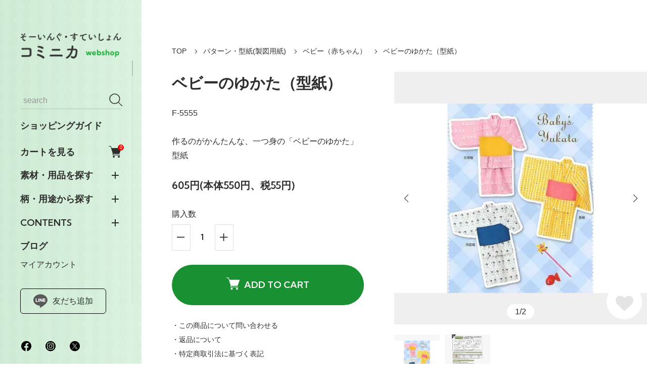

--- FILE ---
content_type: text/html; charset=EUC-JP
request_url: https://webshop.sewing-cominica.net/?pid=14751521
body_size: 22650
content:
<!DOCTYPE html PUBLIC "-//W3C//DTD XHTML 1.0 Transitional//EN" "http://www.w3.org/TR/xhtml1/DTD/xhtml1-transitional.dtd">
<html xmlns:og="http://ogp.me/ns#" xmlns:fb="http://www.facebook.com/2008/fbml" xmlns:mixi="http://mixi-platform.com/ns#" xmlns="http://www.w3.org/1999/xhtml" xml:lang="ja" lang="ja" dir="ltr">
<head>
<meta http-equiv="content-type" content="text/html; charset=euc-jp" />
<meta http-equiv="X-UA-Compatible" content="IE=edge,chrome=1" />
<meta name="viewport" content="width=device-width,initial-scale=1">
<title>ベビーのゆかた（型紙） - そーいんぐ・すていしょん コミニカ webshop</title>
<meta name="Keywords" content="ベビー,浴衣,単衣,キモノ,お祭り" />
<meta name="Description" content="一つ身で作るのがカンタン！「パターン・ベビーのゆかた」は「そーいんぐ・すていしょんコミニカ」のショップサイト内にて販売しています" />
<meta name="Author" content="そーいんぐ・すていしょんコミニカ" />
<meta name="Copyright" content="Copyright 2022 sewing-station COMINICA" />
<meta http-equiv="content-style-type" content="text/css" />
<meta http-equiv="content-script-type" content="text/javascript" />
<link rel="stylesheet" href="https://webshop.sewing-cominica.net/css/framework/colormekit.css" type="text/css" />
<link rel="stylesheet" href="https://webshop.sewing-cominica.net/css/framework/colormekit-responsive.css" type="text/css" />
<link rel="stylesheet" href="https://img11.shop-pro.jp/PA01058/044/css/11/index.css?cmsp_timestamp=20240711193553" type="text/css" />
<link rel="stylesheet" href="https://img11.shop-pro.jp/PA01058/044/css/11/product.css?cmsp_timestamp=20240711193553" type="text/css" />

<link rel="alternate" type="application/rss+xml" title="rss" href="https://webshop.sewing-cominica.net/?mode=rss" />
<link rel="alternate" media="handheld" type="text/html" href="https://webshop.sewing-cominica.net/?prid=14751521" />
<link rel="shortcut icon" href="https://img11.shop-pro.jp/PA01058/044/favicon.ico?cmsp_timestamp=20251231201617" />
<script type="text/javascript" src="//ajax.googleapis.com/ajax/libs/jquery/1.11.0/jquery.min.js" ></script>
<meta property="og:title" content="ベビーのゆかた（型紙） - そーいんぐ・すていしょん コミニカ webshop" />
<meta property="og:description" content="一つ身で作るのがカンタン！「パターン・ベビーのゆかた」は「そーいんぐ・すていしょんコミニカ」のショップサイト内にて販売しています" />
<meta property="og:url" content="https://webshop.sewing-cominica.net?pid=14751521" />
<meta property="og:site_name" content="そーいんぐ・すていしょん コミニカ webshop" />
<meta property="og:image" content="https://img11.shop-pro.jp/PA01058/044/product/14751521.jpg?cmsp_timestamp=20240608174546"/>
<meta property="og:type" content="product" />
<meta property="product:price:amount" content="605" />
<meta property="product:price:currency" content="JPY" />
<meta property="product:product_link" content="https://webshop.sewing-cominica.net?pid=14751521" />
<head prefix="og: https://ogp.me/ns#">
<meta property="og:url" content="https://webshop.sewing-cominica.net/" />
<meta property="og:type" content="webshop" />
<meta property="og:title" content="webshop" />
<meta property="og:description" content="webshop" />
<meta property="og:site_name" content="そーいんぐ・すていしょん コミニカ" />
<meta property="og:image" content="https://img11.shop-pro.jp/PA01058/044/etc_base64/b2dwX2tvbWluaWNh.jpg?cmsp_timestamp=20240531142714" />

<!-- Global site tag (gtag.js) - Google Analytics -->
<script async src="https://www.googletagmanager.com/gtag/js?id=UA-126648768-1"></script>
<script>
  window.dataLayer = window.dataLayer || [];
  function gtag(){dataLayer.push(arguments);}
  gtag('js', new Date());

  gtag('config', 'UA-126648768-1');
</script>
<meta name="facebook-domain-verification" content="26mcuqzgorbom6bhq4myyy5uh0nlcx" />
<meta name="p:domain_verify" content="b68933bbefd942433ebfdc5c67c85b60"/>
<script>
  var Colorme = {"page":"product","shop":{"account_id":"PA01058044","title":"\u305d\u30fc\u3044\u3093\u3050\u30fb\u3059\u3066\u3044\u3057\u3087\u3093 \u30b3\u30df\u30cb\u30ab webshop"},"basket":{"total_price":0,"items":[]},"customer":{"id":null},"inventory_control":"product","product":{"shop_uid":"PA01058044","id":14751521,"name":"\u30d9\u30d3\u30fc\u306e\u3086\u304b\u305f\uff08\u578b\u7d19\uff09","model_number":"F-5555","stock_num":5,"sales_price":550,"sales_price_including_tax":605,"variants":[],"category":{"id_big":573940,"id_small":5},"groups":[],"members_price":550,"members_price_including_tax":605}};

  (function() {
    function insertScriptTags() {
      var scriptTagDetails = [];
      var entry = document.getElementsByTagName('script')[0];

      scriptTagDetails.forEach(function(tagDetail) {
        var script = document.createElement('script');

        script.type = 'text/javascript';
        script.src = tagDetail.src;
        script.async = true;

        if( tagDetail.integrity ) {
          script.integrity = tagDetail.integrity;
          script.setAttribute('crossorigin', 'anonymous');
        }

        entry.parentNode.insertBefore(script, entry);
      })
    }

    window.addEventListener('load', insertScriptTags, false);
  })();
</script>
<script async src="https://zen.one/analytics.js"></script>
</head>
<body>
<meta name="colorme-acc-payload" content="?st=1&pt=10029&ut=14751521&at=PA01058044&v=20260122210202&re=&cn=7ddc4309e796f27d52bb98ddd41f17f6" width="1" height="1" alt="" /><script>!function(){"use strict";Array.prototype.slice.call(document.getElementsByTagName("script")).filter((function(t){return t.src&&t.src.match(new RegExp("dist/acc-track.js$"))})).forEach((function(t){return document.body.removeChild(t)})),function t(c){var r=arguments.length>1&&void 0!==arguments[1]?arguments[1]:0;if(!(r>=c.length)){var e=document.createElement("script");e.onerror=function(){return t(c,r+1)},e.src="https://"+c[r]+"/dist/acc-track.js?rev=3",document.body.appendChild(e)}}(["acclog001.shop-pro.jp","acclog002.shop-pro.jp"])}();</script><div class="classic">

  <link rel="preconnect" href="https://fonts.googleapis.com">
  <link rel="preconnect" href="https://fonts.gstatic.com" crossorigin>
  <script src="https://img.shop-pro.jp/tmpl_js/90/slick.min.js" charset="UTF-8" defer></script>
  <script src="https://img.shop-pro.jp/tmpl_js/90/jquery.magnific-popup.min.js" charset="UTF-8" defer></script>

    <nav class="l-navigation navigation">

        <h1 class="c-logo">
      <a href="./"><img src="https://img11.shop-pro.jp/PA01058/044/PA01058044.png?cmsp_timestamp=20251231201617" alt="そーいんぐ・すていしょん コミニカ webshop" /></a>
    </h1>
    
          <a href="https://webshop.sewing-cominica.net/cart/proxy/basket?shop_id=PA01058044&shop_domain=webshop.sewing-cominica.net" class="c-cart forMobile">
        <span class="c-cart-icon"><svg><use xlink:href="#shopping-cart"></use></svg><span class="cart_count">0</span></span>
      </a>
    
    <div class="c-drawerOpener" onclick="CLASSIC.drawerOpen();"><svg><use xlink:href="#bars"></use></svg></div>
    <div class="c-drawerCloser" onclick="CLASSIC.drawerClose();"><svg><use xlink:href="#close"></use></svg></div>

    <div class="c-drawer">
      <div class="c-search">
        <form action="https://webshop.sewing-cominica.net/" method="GET">
          <input type="hidden" name="mode" value="srh" />
          <div class="l-header-search__input">
            <input type="text" name="keyword" placeholder="search">
          </div>
          <button class="l-header-search__submit" type="submit"><svg><use xlink:href="#search"></use></svg></button>
        </form>
      </div>

			<div class="accordion_ttl">          <a href="https://webshop.sewing-cominica.net/?mode=sk">ショッピングガイド</a></div>
		
              <a href="https://webshop.sewing-cominica.net/cart/proxy/basket?shop_id=PA01058044&shop_domain=webshop.sewing-cominica.net" class="c-cart">
          カートを見る<span class="c-cart-icon"><svg><use xlink:href="#shopping-cart"></use></svg><span class="cart_count">0</span></span>
        </a>
      
                    <div class="c-accordionHeader accordion_ttl">
          素材・用品を探す
        </div>
        <div class="c-accordion">
                                    <div class="c-accordionHeader">和裁道具(用品)</div>
              <div class="c-accordion">
                <a href="https://webshop.sewing-cominica.net/?mode=cate&cbid=414972&csid=0">すべての和裁道具(用品)</a>
                                  <a href="https://webshop.sewing-cominica.net/?mode=cate&cbid=414972&csid=1">帯芯</a>
                              </div>
                                                <a href="https://webshop.sewing-cominica.net/?mode=cate&cbid=419269&csid=0">洋裁道具(用品)</a>
                                                <div class="c-accordionHeader">パターン・型紙(製図用紙)</div>
              <div class="c-accordion">
                <a href="https://webshop.sewing-cominica.net/?mode=cate&cbid=573940&csid=0">すべてのパターン・型紙(製図用紙)</a>
                                  <a href="https://webshop.sewing-cominica.net/?mode=cate&cbid=573940&csid=1">おとな（トップス）</a>
                                  <a href="https://webshop.sewing-cominica.net/?mode=cate&cbid=573940&csid=2">おとな（ボトムス）</a>
                                  <a href="https://webshop.sewing-cominica.net/?mode=cate&cbid=573940&csid=3">おとな（ワンピース・スーツ）</a>
                                  <a href="https://webshop.sewing-cominica.net/?mode=cate&cbid=573940&csid=4">おとな（ホームウェア）</a>
                                  <a href="https://webshop.sewing-cominica.net/?mode=cate&cbid=573940&csid=5">ベビー（赤ちゃん）</a>
                                  <a href="https://webshop.sewing-cominica.net/?mode=cate&cbid=573940&csid=6">こども</a>
                                  <a href="https://webshop.sewing-cominica.net/?mode=cate&cbid=573940&csid=7">こども（和風衣類）</a>
                                  <a href="https://webshop.sewing-cominica.net/?mode=cate&cbid=573940&csid=8">おとな（和風衣類）</a>
                                  <a href="https://webshop.sewing-cominica.net/?mode=cate&cbid=573940&csid=9">製図用紙</a>
                                  <a href="https://webshop.sewing-cominica.net/?mode=cate&cbid=573940&csid=10">クラフト楽園</a>
                              </div>
                                                <div class="c-accordionHeader">コットン（綿）素材</div>
              <div class="c-accordion">
                <a href="https://webshop.sewing-cominica.net/?mode=cate&cbid=621897&csid=0">すべてのコットン（綿）素材</a>
                                  <a href="https://webshop.sewing-cominica.net/?mode=cate&cbid=621897&csid=1">nani IRO</a>
                                  <a href="https://webshop.sewing-cominica.net/?mode=cate&cbid=621897&csid=2">ディズニーキャラクター</a>
                                  <a href="https://webshop.sewing-cominica.net/?mode=cate&cbid=621897&csid=3">キャラクター（サンリオ・その他）</a>
                                  <a href="https://webshop.sewing-cominica.net/?mode=cate&cbid=621897&csid=4">リップル・サッカー</a>
                                  <a href="https://webshop.sewing-cominica.net/?mode=cate&cbid=621897&csid=5">先染め</a>
                                  <a href="https://webshop.sewing-cominica.net/?mode=cate&cbid=621897&csid=6">ダブルガーゼ</a>
                                  <a href="https://webshop.sewing-cominica.net/?mode=cate&cbid=621897&csid=7">ＵＳＡコットンプリント</a>
                                  <a href="https://webshop.sewing-cominica.net/?mode=cate&cbid=621897&csid=9">厚地コットン（デニム・帆布）</a>
                                  <a href="https://webshop.sewing-cominica.net/?mode=cate&cbid=621897&csid=10">デザイナーズファブリック</a>
                                  <a href="https://webshop.sewing-cominica.net/?mode=cate&cbid=621897&csid=11">ニット（プリント・無地）</a>
                                  <a href="https://webshop.sewing-cominica.net/?mode=cate&cbid=621897&csid=12">ツムギ風・ドビー・変わり織り</a>
                                  <a href="https://webshop.sewing-cominica.net/?mode=cate&cbid=621897&csid=13">中厚手コットン（オックス・ツイル）</a>
                                  <a href="https://webshop.sewing-cominica.net/?mode=cate&cbid=621897&csid=14">中肉コットン（シーチング・シャンブレー）</a>
                                  <a href="https://webshop.sewing-cominica.net/?mode=cate&cbid=621897&csid=16">中薄手コットン（ブロード）</a>
                                  <a href="https://webshop.sewing-cominica.net/?mode=cate&cbid=621897&csid=17">パイル素材（タオル地）</a>
                                  <a href="https://webshop.sewing-cominica.net/?mode=cate&cbid=621897&csid=19">綿レース</a>
                                  <a href="https://webshop.sewing-cominica.net/?mode=cate&cbid=621897&csid=20">中肉コットン（CBポプリン）</a>
                                  <a href="https://webshop.sewing-cominica.net/?mode=cate&cbid=621897&csid=21">薄手コットン（ローン・ボイル）</a>
                                  <a href="https://webshop.sewing-cominica.net/?mode=cate&cbid=621897&csid=22">中～薄手コットン（ソフトキャン・スケアー）</a>
                              </div>
                                                <div class="c-accordionHeader">リネン（麻）混紡素材</div>
              <div class="c-accordion">
                <a href="https://webshop.sewing-cominica.net/?mode=cate&cbid=632538&csid=0">すべてのリネン（麻）混紡素材</a>
                                  <a href="https://webshop.sewing-cominica.net/?mode=cate&cbid=632538&csid=1">綿麻プリント(シーチング・モーリー・ワッフル)</a>
                                  <a href="https://webshop.sewing-cominica.net/?mode=cate&cbid=632538&csid=2">リネン無地・先染め</a>
                                  <a href="https://webshop.sewing-cominica.net/?mode=cate&cbid=632538&csid=3">綿麻キャンバスプリント</a>
                                  <a href="https://webshop.sewing-cominica.net/?mode=cate&cbid=632538&csid=4">レース・刺しゅう・その他</a>
                              </div>
                                                <div class="c-accordionHeader">キルティング素材</div>
              <div class="c-accordion">
                <a href="https://webshop.sewing-cominica.net/?mode=cate&cbid=659882&csid=0">すべてのキルティング素材</a>
                                  <a href="https://webshop.sewing-cominica.net/?mode=cate&cbid=659882&csid=1">ディズニーキャラクターキルト</a>
                                  <a href="https://webshop.sewing-cominica.net/?mode=cate&cbid=659882&csid=2">キャラクター（サンリオ・その他）キルト</a>
                                  <a href="https://webshop.sewing-cominica.net/?mode=cate&cbid=659882&csid=4">ベビー向きキルティング</a>
                                  <a href="https://webshop.sewing-cominica.net/?mode=cate&cbid=659882&csid=5">リネン混キルティング</a>
                                  <a href="https://webshop.sewing-cominica.net/?mode=cate&cbid=659882&csid=6">コットンキルティング</a>
                              </div>
                                                <div class="c-accordionHeader">ソーイング副資材</div>
              <div class="c-accordion">
                <a href="https://webshop.sewing-cominica.net/?mode=cate&cbid=836363&csid=0">すべてのソーイング副資材</a>
                                  <a href="https://webshop.sewing-cominica.net/?mode=cate&cbid=836363&csid=1">裏地・芯地・中わた</a>
                              </div>
                                                <div class="c-accordionHeader">合成繊維素材</div>
              <div class="c-accordion">
                <a href="https://webshop.sewing-cominica.net/?mode=cate&cbid=847816&csid=0">すべての合成繊維素材</a>
                                  <a href="https://webshop.sewing-cominica.net/?mode=cate&cbid=847816&csid=1">撥水素材</a>
                                  <a href="https://webshop.sewing-cominica.net/?mode=cate&cbid=847816&csid=2">合繊ニット・フリース</a>
                              </div>
                                                <a href="https://webshop.sewing-cominica.net/?mode=cate&cbid=1355242&csid=0">ビニールコーティング素材</a>
                                                <div class="c-accordionHeader">布雑貨</div>
              <div class="c-accordion">
                <a href="https://webshop.sewing-cominica.net/?mode=cate&cbid=2320441&csid=0">すべての布雑貨</a>
                                  <a href="https://webshop.sewing-cominica.net/?mode=cate&cbid=2320441&csid=1">ケイコロール(てぬぐい)</a>
                                  <a href="https://webshop.sewing-cominica.net/?mode=cate&cbid=2320441&csid=2">福招き猫(手ぬぐい)</a>
                              </div>
                              </div>
            
                    <div class="c-accordionHeader accordion_ttl">
          柄・用途から探す
        </div>
        <div class="c-accordion">
                      <a href="https://webshop.sewing-cominica.net/?mode=grp&gid=406265">無地</a>
                      <a href="https://webshop.sewing-cominica.net/?mode=grp&gid=353181">柄別インデックス</a>
                      <a href="https://webshop.sewing-cominica.net/?mode=grp&gid=353213">テイスト・用途別インデックス</a>
                      <a href="https://webshop.sewing-cominica.net/?mode=grp&gid=2763009">目的別インデックス(採寸・印つけ・裁断・縫製・アイロン)</a>
                  </div>
            
                    <div class="c-accordionHeader accordion_ttl">
          CONTENTS
        </div>
        <div class="c-accordion">
                      <a href="https://webshop.sewing-cominica.net/?mode=f2">サイトマップ</a>
                      <a href="https://webshop.sewing-cominica.net/?mode=f3">通信販売送料・お届け方法のご案内</a>
                  </div>
            
			
			    <div class="accordion_ttl">          <a href="http://sewing.txt-nifty.com/cominica/">ブログ</a></div>
			
			
      <a href="https://webshop.sewing-cominica.net/?mode=myaccount">マイアカウント</a>

          <a href="https://lin.ee/Nx0u8ah" class="nav_line">
      <div class="nav_line_img"><img src="https://img11.shop-pro.jp/PA01058/044/etc_base64/bGluZV9pY29u.png?cmsp_timestamp=20240426173950" alt=""></div>
      <div class="nav_line_txt">友だち追加</div>
    </a>
      <div class="c-sns forMobile" data-htmlcopy=".l-navigation .c-sns"></div>

      <div class="c-sns nav_sns">
                  <a href="https://facebook.com/sewing.cominica"><svg><use xlink:href="#facebook"></use></svg></a>
                          <a href="https://instagram.com/sewing_cominica"><svg><use xlink:href="#instagram"></use></svg></a>
                          <a href="https://twitter.com/sewing_cominica"><svg><use xlink:href="#twitter"></use></svg></a>
                      </div>

    </div>

    <div class="c-drawerScrollBar"></div>
  </nav>
  
  <main class="l-main">

                    
    <div class="l-content isPage">
    <div class="c-breadcrumb">
      <a href="./">TOP</a>
                        <a href="?mode=cate&cbid=573940&csid=0">パターン・型紙(製図用紙)</a>
                          <a href="?mode=cate&cbid=573940&csid=5">ベビー（赤ちゃん）</a>
                    <span>ベビーのゆかた（型紙）</span>
    </div>
  </div>
  
  <div class="l-content isProduct">
        <div class="l-product-image">
      <div class="c-product-image">
                <div class="c-product-imageSlider">
                      <div class="c-product-imageSliderItem"><img src="https://img11.shop-pro.jp/PA01058/044/product/14751521.jpg?cmsp_timestamp=20240608174546" alt="ベビーのゆかた（型紙）"></div>
                                                              <div class="c-product-imageSliderItem"><img src="https://img11.shop-pro.jp/PA01058/044/product/14751521_o1.jpg?cmsp_timestamp=20180529170403" alt="ベビーのゆかた（型紙）" loading="lazy"></div>
                                                                                                                                                                                                                                                                                                                                                                                                                                                                                                                                                                                                                                                                                                                                                                                                                                                                                                                                                                                                                                                                                                                                                                                                                                                                                                                                                      </div>
        <span class="c-sliderPrev"></span>
        <span class="c-sliderNext"></span>
        <span class="c-product-imageSliderCount"></span>
        <button class="c-favorite" type="button"  data-favorite-button-selector="DOMSelector" data-product-id="14751521" data-added-class="active"><svg><use xlink:href="#heart"></use></svg></button>
      </div>
              <div class="c-product-popupGallery" style="display:none;">
                      <a href="https://img11.shop-pro.jp/PA01058/044/product/14751521.jpg?cmsp_timestamp=20240608174546"><img src="https://img11.shop-pro.jp/PA01058/044/product/14751521.jpg?cmsp_timestamp=20240608174546" alt=""></a>
                                                              <a href="https://img11.shop-pro.jp/PA01058/044/product/14751521_o1.jpg?cmsp_timestamp=20180529170403"><img src="https://img11.shop-pro.jp/PA01058/044/product/14751521_o1.jpg?cmsp_timestamp=20180529170403" alt=""></a>
                                                                                                                                                                                                                                                                                                                                                                                                                                                                                                                                                                                                                                                                                                                                                                                                                                                                                                                                                                                                                                                                                                                                                                                                                                                                                                                                            </div>
            
                  <div class="c-product-imageThumbnails">
                  <div class="c-product-imageThumbnail"><img data-src="https://img11.shop-pro.jp/PA01058/044/product/14751521.jpg?cmsp_timestamp=20240608174546" alt="ベビーのゆかた（型紙）"></div>
                                                    <div class="c-product-imageThumbnail"><img data-src="https://img11.shop-pro.jp/PA01058/044/product/14751521_o1.jpg?cmsp_timestamp=20180529170403" alt="ベビーのゆかた（型紙）"></div>
                                                                                                                                                                                                                                                                                                                                                                                                                                                                                                                                                                                                                                                                                                                                                                                                                                                                                                                                                                                                                                                                                                                                    </div>
      
    </div>
    

    <form name="product_form" method="post" action="https://webshop.sewing-cominica.net/cart/proxy/basket/items/add">
      <section class="l-product-information">
                <h2 class="c-sectionTitle c-product-name">
          ベビーのゆかた（型紙）
        </h2>
        

                          <div class="c-product-code">
            F-5555
          </div>
                
                          <div class="c-message c-product-simpleExplanation">
            作るのがかんたんな、一つ身の「ベビーのゆかた」型紙
          </div>
                

                  <div class="c-product-price">
                        <span class="c-product-priceMain">605円(本体550円、税55円)</span>
                        <span class="c-product-priceDiscount"></span>
          </div>
                
                        
                        
                          <div class="c-product-quantity">
            購入数
            <div>
              <div class="c-product-quantityMinus"><svg><use xlink:href="#minus"></use></svg></div>
              <input type="text" name="product_num" value="1" data-initial="1">
              <div class="c-product-quantityPlus"><svg><use xlink:href="#plus"></use></svg></div>
                          </div>
          </div>
                
                                                <div class="disable_cartin">
              <button class="c-product-button" type="submit">
                <svg><use xlink:href="#shopping-cart"></use></svg>ADD TO CART
              </button>
            </div>
                          
        <a href="https://sewing-cominica.shop-pro.jp/customer/products/14751521/inquiries/new" class="c-product-link">・この商品について問い合わせる</a>
        <a href="https://webshop.sewing-cominica.net/?mode=sk#return" class="c-product-link">・返品について</a>
        <a href="https://webshop.sewing-cominica.net/?mode=sk#info" class="c-product-link">・特定商取引法に基づく表記</a>

                <div class="c-product-snsList">
          <div><div class="line-it-button" data-lang="ja" data-type="share-a" data-ver="3"
                         data-color="default" data-size="small" data-count="false" style="display: none;"></div>
                       <script src="https://www.line-website.com/social-plugins/js/thirdparty/loader.min.js" async="async" defer="defer"></script></div>
          <div><a href="https://twitter.com/share" class="twitter-share-button" data-url="https://webshop.sewing-cominica.net/?pid=14751521" data-text="" data-lang="ja" >ツイート</a>
<script charset="utf-8">!function(d,s,id){var js,fjs=d.getElementsByTagName(s)[0],p=/^http:/.test(d.location)?'http':'https';if(!d.getElementById(id)){js=d.createElement(s);js.id=id;js.src=p+'://platform.twitter.com/widgets.js';fjs.parentNode.insertBefore(js,fjs);}}(document, 'script', 'twitter-wjs');</script></div>
          <div></div>
        </div>
        
      </section>

      <input type="hidden" name="user_hash" value="0538834eb46a262a26441016fb4b7ffa"><input type="hidden" name="members_hash" value="0538834eb46a262a26441016fb4b7ffa"><input type="hidden" name="shop_id" value="PA01058044"><input type="hidden" name="product_id" value="14751521"><input type="hidden" name="members_id" value=""><input type="hidden" name="back_url" value="https://webshop.sewing-cominica.net/?pid=14751521"><input type="hidden" name="reference_token" value="53cd63a1a80e4528b7f32c2078521ec0"><input type="hidden" name="shop_domain" value="webshop.sewing-cominica.net">
    </form>
  </div>

      <section class="c-product-detail">
    <div class="l-content">
      <h3 class="c-sectionTitle">
        DETAIL
      </h3>
      <div class="c-message">
        ベビーのゆかた(型紙)<br />
<br />
一つ身だから作るのが簡単！肩揚げ、腰揚げで丈が調節できるので<br />
身体が少し大きくなっても着られます。<br />
お気に入りの布で作って今年の夏はゆかたデビューしちゃおう！<br />
適した布地：肌ざわりのよいソフトな布地。<br />
リップル、ブロード、シーチング、先染、サッカー、ダブルガーゼ、ゆかた地<br />
<br />
※入荷時期により、パッケージが変更になる場合もございます。<br />
<br />
対応サイズ：身長65cm～95cm／体重6kg～13kg<br />
<br />
【クリックポスト・レターパックでも発送致します】<br />
※前払い・合計1,999円まで<br />
クリックポスト／定形外普通郵便<br />
<br />
※前払い・合計2,000円～2,500円まで（A4サイズの専用封筒に入る範囲)<br />
レターパックライト／プラス
      </div>
    </div>
  </section>
    
      
        <section class="c-product-recommend">
      <div class="l-content">
        <h3 class="c-sectionTitle">
          RECOMMEND
        </h3>
        <div class="c-items">
                      <a href="?pid=14753405">
              <div class="c-items-image">
                                  <img src="https://img11.shop-pro.jp/PA01058/044/product/14753405_th.jpg?cmsp_timestamp=20240608174547" alt="幼児　じんべい（型紙）" loading="lazy">
                                <button class="c-favorite" type="button"  data-favorite-button-selector="DOMSelector" data-product-id="14753405" data-added-class="active"><svg><use xlink:href="#heart"></use></svg></button>
                              </div>
              <div class="c-items-name">幼児　じんべい（型紙）</div>
                                              <div class="c-items-price">605円(本体550円、税55円)</div>
                          </a>
                      <a href="?pid=14757897">
              <div class="c-items-image">
                                  <img src="https://img11.shop-pro.jp/PA01058/044/product/14757897_th.jpg?cmsp_timestamp=20240608174548" alt="キッズゆかた（型紙）" loading="lazy">
                                <button class="c-favorite" type="button"  data-favorite-button-selector="DOMSelector" data-product-id="14757897" data-added-class="active"><svg><use xlink:href="#heart"></use></svg></button>
                              </div>
              <div class="c-items-name">キッズゆかた（型紙）</div>
                                              <div class="c-items-price">660円(本体600円、税60円)</div>
                          </a>
                      <a href="?pid=14753647">
              <div class="c-items-image">
                                  <img src="https://img11.shop-pro.jp/PA01058/044/product/14753647_th.jpg?cmsp_timestamp=20240608174548" alt="小学生　じんべい（型紙）" loading="lazy">
                                <button class="c-favorite" type="button"  data-favorite-button-selector="DOMSelector" data-product-id="14753647" data-added-class="active"><svg><use xlink:href="#heart"></use></svg></button>
                              </div>
              <div class="c-items-name">小学生　じんべい（型紙）</div>
                                              <div class="c-items-price">605円(本体550円、税55円)</div>
                          </a>
                  </div>
      </div>
    </section>
    
      

    <script>
  window.addEventListener("slickScriptLoaded",function(){
    setTimeout(function(){
      jQuery(".c-product-imageSlider").slick({
        arrows:false,
        centerMode:true,
        centerPadding:0,
        dots:false,
        fade:false,
        pauseOnFocus:true,
        pauseOnHover:true,
        speed:600,
        zIndex:3,
        touchThreshold:100,
        swipeToSlide:true,
      })
      .on("beforeChange",function(e,s,prevIndex,nextIndex){
        let counter = document.querySelector(".c-product-imageSliderCount");
        if(counter){
          counter.innerHTML = (nextIndex+1) + "/" + counter.dataset.count;
        }
      });
      let counter = document.querySelector(".c-product-imageSliderCount");
      if(counter){
        counter.style.display = "block";
      }
      jQuery(".c-product-image .c-sliderPrev").click(function(){
        jQuery(".c-product-imageSlider").slick("slickPrev");
      });
      jQuery(".c-product-image .c-sliderNext").click(function(){
        jQuery(".c-product-imageSlider").slick("slickNext");
      });
      jQuery(".c-product-imageThumbnail").click(function(){
        jQuery(".c-product-imageSlider").slick("slickGoTo",this.dataset.initialIndex);
      });
      jQuery(".c-product-imageThumbnails.isSlider").slick({
        arrows:false,
        dots:false,
        fade:false,
        pauseOnFocus:true,
        pauseOnHover:true,
        slidesToShow:5,
        slidesToScroll:5,
        speed:600,
        zIndex:3,
        touchThreshold:100,
        swipeToSlide:true,
      });
    },40);
  });
  window.addEventListener("DOMContentLoaded",function(){
    CLASSIC.publicCache.productImageWrapper = document.querySelector(".l-product-image");
    CLASSIC.publicCache.productInformationWrapper = document.querySelector(".l-product-information");
    if(  CLASSIC.publicCache.productImageWrapper
      && CLASSIC.publicCache.productInformationWrapper
    ){
      productPageHandler();
    }
    if(CLASSIC.isAutoDiscountDisplay) {
      let productPriceElement = document.querySelector(".c-product-priceMain");
      let listPriceElement = document.querySelector(".c-product-listPrice");
      if(productPriceElement && listPriceElement) {
        let match = listPriceElement.innerText.match(/^[\d\.,]+/);
        let listPrice = 0;
        if (match) {
          listPrice = parseFloat(match[0].replace(/[^0-9\.]/g,""));
        }

        match = productPriceElement.innerText.match(/^[\d\.,]+/);
        let productPrice = 0;
        if (match) {
          productPrice = parseFloat(match[0].replace(/[^0-9\.]/g,""));
        }

        if(listPrice>0 && productPrice>0) {
          let grossRate = 100 - (productPrice*100 / listPrice);
          let rate = Math.round(grossRate);
          let discountDisplay = document.querySelector(".c-product-priceDiscount");
          if(rate > 0 && discountDisplay){
            if(discountDisplay.innerHTML === ""){
              discountDisplay.innerHTML = (rate == grossRate ? "" : CLASSIC.discountPrefix) + rate + "%OFF";
            }
          }
        }
      }
    }
    let optionsTable = document.querySelector(".c-product-optionsTable");
    let optionsTableScrollBar = document.querySelector(".c-product-optionsTableScrollBar");
    if(optionsTable){
      CLASSIC.setDraggable(optionsTable);
      if(optionsTableScrollBar){
        let span = document.createElement("span");
        optionsTableScrollBar.appendChild(span);
        CLASSIC.publicCache.optionsTable = optionsTable;
        CLASSIC.publicCache.optionsTableScrollBar = optionsTableScrollBar;
        CLASSIC.publicCache.optionsTableScrollBarPointer = span;
        optionsTableScrollHandler();
      }
    }
    let reviewList = document.querySelector(".c-product-reviewList");
    let reviewListScrollBar = document.querySelector(".c-product-reviewListScrollBar");
    if(reviewList){
      CLASSIC.setDraggable(reviewList);
      if(reviewListScrollBar){
        let span = document.createElement("span");
        reviewListScrollBar.appendChild(span);
        CLASSIC.publicCache.reviewList = reviewList;
        CLASSIC.publicCache.reviewListScrollBar = reviewListScrollBar;
        CLASSIC.publicCache.reviewListScrollBarPointer = span;
        reviewListScrollHandler();
      }
    }
    let optionsModalData = document.querySelector(".c-optionsModalData");
    let optionsModalDataScrollBar = document.querySelector(".c-optionsModalDataScrollBar");
    if(optionsModalData){
      CLASSIC.setDraggable(optionsModalData);
      if(optionsModalDataScrollBar){
        let span = document.createElement("span");
        optionsModalDataScrollBar.appendChild(span);
        CLASSIC.publicCache.optionsModalData = optionsModalData;
        CLASSIC.publicCache.optionsModalDataScrollBar = optionsModalDataScrollBar;
        CLASSIC.publicCache.optionsModalDataScrollBarPointer = span;
        optionsModalDataScrollHandler();
      }
    }
    let optionsModalOpen = document.querySelector(".c-product-optionsModalOpen");
    if(optionsModalOpen){
      optionsModalOpen.addEventListener("click",function(){
        jQuery(".l-optionsModal").addClass("active");
        let optionsModalData = document.querySelector(".c-optionsModalData");
        if(optionsModalData){
          optionsModalData.scrollTop = 0;
        }
        if(window.innerWidth <= 1024){
          jQuery(document.body).addClass("preventScroll");
        }
      });
    }
    let optionsModalClose = document.querySelector(".c-optionsModalClose");
    if(optionsModalClose){
      optionsModalClose.addEventListener("click",function(){
        jQuery(".l-optionsModal").removeClass("active");
        jQuery(document.body).removeClass("preventScroll");
      });
    }
    let optionsModal = document.querySelector(".l-optionsModal");
    if(optionsModal){
      optionsModal.addEventListener("mousedown",function(e){
        if(e.target == this){
          jQuery(".l-optionsModal").removeClass("active");
          jQuery(document.body).removeClass("preventScroll");
        }
      });
      optionsModal.addEventListener("touchstart",function(e){
        if(e.target == this){
          jQuery(".l-optionsModal").removeClass("active");
          jQuery(document.body).removeClass("preventScroll");
        }
      });
    }
    let quantityMinus = document.querySelector(".c-product-quantityMinus");
    if(quantityMinus){
      quantityMinus.addEventListener("click",function(){
        let minQuantity = document.querySelector(".c-product-quantity input");
        if(minQuantity){
          minQuantity = parseInt(minQuantity.dataset.initial);
          if(isNaN(minQuantity)){
            minQuantity = 1;
          }
        }
        else
        {
          minQuantity = 1;
        }
        let quantity = document.querySelector(".c-product-quantity input");
        if(!quantity){return;}
        let q = parseInt(quantity.value);
        if(isNaN(q)){
          quantity.value = 1;
          return;
        }
        else if(q > 1){
          quantity.value = q-1 > minQuantity ? q-1 : minQuantity;
        }
      });
    }
    let quantityPlus = document.querySelector(".c-product-quantityPlus");
    if(quantityMinus){
      quantityPlus.addEventListener("click",function(){
        let maxQuantity = document.querySelector(".c-product-stock");
        if(maxQuantity){
          maxQuantity = parseInt(maxQuantity.innerHTML.replace(/[^0-9]/g,""));
          if(isNaN(maxQuantity)){
            maxQuantity = 999;
          }
        }
        else
        {
          maxQuantity = 999;
        }
        let quantity = document.querySelector(".c-product-quantity input");
        if(!quantity){return;}
        let q = parseInt(quantity.value);
        if(isNaN(q)){
          quantity.value = 1;
          return;
        }
        else{
          quantity.value = q+1 < maxQuantity ? q+1 : maxQuantity;
        }
      });
    }
    let quantity = document.querySelector(".c-product-quantity input");
    if(quantity){
      quantity.addEventListener("change",function(){
        this.value = this.value
          .replace("０","0")
          .replace("１","1")
          .replace("２","2")
          .replace("３","3")
          .replace("４","4")
          .replace("５","5")
          .replace("６","6")
          .replace("７","7")
          .replace("８","8")
          .replace("９","9")
        ;
        this.value = this.value.replace(/[^0-9]/g,"");
        if(isNaN(parseFloat(this.value))){
          this.value = 1;
          return;
        }
        if(this.value < 1){
          this.value = 1;
          return;
        }
        let maxQuantity = document.querySelector(".c-product-stock");
        if(maxQuantity){
          maxQuantity = parseInt(maxQuantity.innerHTML.replace(/[^0-9]/g,""));
          if(isNaN(maxQuantity)){
            maxQuantity = 999;
          }
        }
        else
        {
          maxQuantity = 999;
        }
        if(this.value > maxQuantity){
          this.value = maxQuantity;
        }
      });
    }
  });
  function productPageHandler(){
    CLASSIC.publicCache.productInformationWrapper.style.minHeight = CLASSIC.publicCache.productImageWrapper.clientHeight+"px";
    window.requestAnimationFrame(productPageHandler);
  }
  function optionsModalDataScrollHandler(){
    if(!CLASSIC.publicCache.hasOwnProperty("optionsModalData")){return;}
    if(!CLASSIC.publicCache.hasOwnProperty("optionsModalDataScrollBar")){return;}
    if(!CLASSIC.publicCache.hasOwnProperty("optionsModalDataScrollBarPointer")){return;}
    if(CLASSIC.publicCache.optionsModalData.clientHeight >= CLASSIC.publicCache.optionsModalData.scrollHeight){
      if(CLASSIC.publicCache.optionsModalDataScrollBar.className.indexOf("active") != -1){
        CLASSIC.publicCache.optionsModalDataScrollBar.className =
        CLASSIC.publicCache.optionsModalDataScrollBar.className.replace(" active","");
      }
    }
    else
    {
      if(CLASSIC.publicCache.optionsModalDataScrollBar.className.indexOf("active") == -1){
        CLASSIC.publicCache.optionsModalDataScrollBar.className += " active";
      }
      let pointerSize = CLASSIC.publicCache.optionsModalData.clientHeight / CLASSIC.publicCache.optionsModalData.scrollHeight;
      pointerSize *= CLASSIC.publicCache.optionsModalDataScrollBar.clientHeight;
      let r = CLASSIC.publicCache.optionsModalData.scrollTop/(CLASSIC.publicCache.optionsModalData.scrollHeight-CLASSIC.publicCache.optionsModalData.clientHeight);
      r = (CLASSIC.publicCache.optionsModalDataScrollBar.clientHeight - pointerSize) * r;
      CLASSIC.publicCache.optionsModalDataScrollBarPointer.style.top = r.toFixed(5)+"px";
      CLASSIC.publicCache.optionsModalDataScrollBarPointer.style.height = pointerSize.toFixed(5)+"px";
    }
    window.requestAnimationFrame(optionsModalDataScrollHandler);
  }
  function optionsTableScrollHandler(){
    if(!CLASSIC.publicCache.hasOwnProperty("optionsTable")){return;}
    if(!CLASSIC.publicCache.hasOwnProperty("optionsTableScrollBar")){return;}
    if(!CLASSIC.publicCache.hasOwnProperty("optionsTableScrollBarPointer")){return;}
    if(CLASSIC.publicCache.optionsTable.clientWidth >= CLASSIC.publicCache.optionsTable.scrollWidth){
      if(CLASSIC.publicCache.optionsTableScrollBar.className.indexOf("active") != -1){
        CLASSIC.publicCache.optionsTableScrollBar.className =
        CLASSIC.publicCache.optionsTableScrollBar.className.replace(" active","");
      }
    }
    else
    {
      if(CLASSIC.publicCache.optionsTableScrollBar.className.indexOf("active") == -1){
        CLASSIC.publicCache.optionsTableScrollBar.className += " active";
      }
      let pointerSize = CLASSIC.publicCache.optionsTable.clientWidth / CLASSIC.publicCache.optionsTable.scrollWidth;
      pointerSize *= CLASSIC.publicCache.optionsTableScrollBar.clientWidth;
      let r = CLASSIC.publicCache.optionsTable.scrollLeft/(CLASSIC.publicCache.optionsTable.scrollWidth-CLASSIC.publicCache.optionsTable.clientWidth);
      r = (CLASSIC.publicCache.optionsTableScrollBar.clientWidth - pointerSize) * r;
      CLASSIC.publicCache.optionsTableScrollBarPointer.style.left = r.toFixed(5)+"px";
      CLASSIC.publicCache.optionsTableScrollBarPointer.style.width = pointerSize.toFixed(5)+"px";
    }
    window.requestAnimationFrame(optionsTableScrollHandler);
  }
  function reviewListScrollHandler(){
    if(!CLASSIC.publicCache.hasOwnProperty("reviewList")){return;}
    if(!CLASSIC.publicCache.hasOwnProperty("reviewListScrollBar")){return;}
    if(!CLASSIC.publicCache.hasOwnProperty("reviewListScrollBarPointer")){return;}
    if(CLASSIC.publicCache.reviewList.clientHeight >= CLASSIC.publicCache.reviewList.scrollHeight){
      if(CLASSIC.publicCache.reviewListScrollBar.className.indexOf("active") != -1){
        CLASSIC.publicCache.reviewListScrollBar.className =
        CLASSIC.publicCache.reviewListScrollBar.className.replace(" active","");
      }
    }
    else
    {
      if(CLASSIC.publicCache.reviewListScrollBar.className.indexOf("active") == -1){
        CLASSIC.publicCache.reviewListScrollBar.className += " active";
      }
      let pointerSize = CLASSIC.publicCache.reviewList.clientHeight / CLASSIC.publicCache.reviewList.scrollHeight;
      pointerSize *= CLASSIC.publicCache.reviewListScrollBar.clientHeight;
      let r = CLASSIC.publicCache.reviewList.scrollTop/(CLASSIC.publicCache.reviewList.scrollHeight-CLASSIC.publicCache.reviewList.clientHeight);
      r = (CLASSIC.publicCache.reviewListScrollBar.clientHeight - pointerSize) * r;
      CLASSIC.publicCache.reviewListScrollBarPointer.style.top = r.toFixed(5)+"px";
      CLASSIC.publicCache.reviewListScrollBarPointer.style.height = pointerSize.toFixed(5)+"px";
    }
    window.requestAnimationFrame(reviewListScrollHandler);
  }
  {
    let thumbnail = document.querySelectorAll(".c-product-imageThumbnail");
    for(let i=0;i<thumbnail.length;i++){
      thumbnail[i].dataset.initialIndex = i;
    }
    let thumbnails = document.querySelector(".c-product-imageThumbnails:not(.isSlider)");
    if(thumbnails){
      for(let i=0;i<10;i++){
        thumbnails.appendChild(document.createElement("span"));
      }
    }
    let counter = document.querySelector(".c-product-imageSliderCount");
    if(counter){
      counter.dataset.count = thumbnail.length;
      counter.innerHTML = "1/" + thumbnail.length;
    }
    if(document.querySelectorAll(".c-product-imageSliderItem").length <= 1){
      let prevArrow = document.querySelector(".c-product-image .c-sliderPrev");
      let nextArrow = document.querySelector(".c-product-image .c-sliderNext");
      thumbnails = document.querySelector(".c-product-imageThumbnails");
      if(prevArrow){prevArrow.remove();}
      if(nextArrow){nextArrow.remove();}
      if(counter){counter.remove();}
      if(thumbnails){thumbnails.className += " isDisabled";}
    }
  }
  window.addEventListener("popuperScriptLoaded",function(){
    CLASSIC.publicCache.productImageIsDragging = false;
    CLASSIC.publicCache.productImageTouchPosX = null;
    CLASSIC.publicCache.productImageTouchPosY = null;
    document.querySelectorAll(".c-product-imageSliderItem:not(.noImage)")
    .forEach(function(element){
      element.addEventListener('pointerdown', function(e){
        CLASSIC.publicCache.productImageTouchPosX = e.clientX || e.touches[0].clientX;
        CLASSIC.publicCache.productImageTouchPosY = e.clientY || e.touches[0].clientY;
      });
      element.addEventListener('click', function(e){
        const endX = e.clientX || e.changedTouches[0].clientX;
        const endY = e.clientY || e.changedTouches[0].clientY;
        const distanceX = endX - CLASSIC.publicCache.productImageTouchPosX;
        const distanceY = endY - CLASSIC.publicCache.productImageTouchPosY;
        if (Math.abs(distanceX) < 10) {
          let src = this.querySelector("img").getAttribute('src');
          let a = document.querySelector('.c-product-popupGallery a[href="'+src+'"]');
          let index = Array.prototype.indexOf.call(a.parentNode.children, a);
          jQuery('.c-product-popupGallery').magnificPopup('open', index);
        }
      });
    });
    jQuery('.c-product-popupGallery').magnificPopup({
      type: 'image',
      delegate: 'a',
      gallery: {
        enabled:true
      },
      callbacks: {
        open: function(e){
          console.log(e);
        },
      }
    });
  });
  </script>
  <div class="cart_in_modal cart_modal__close" style="display: none;">
  <div class="cart_in_modal__outline not_bubbling">
    <label class="cart_modal__close cart_in_modal__close-icon">
    </label>
    <p class="cart_in_modal__heading">
      こちらの商品が<br class="sp-br">カートに入りました
    </p>
    <div class="cart_in_modal__detail">
            <div class="cart_in_modal__image-wrap">
        <img src="https://img11.shop-pro.jp/PA01058/044/product/14751521.jpg?cmsp_timestamp=20240608174546" alt="" class="cart_in_modal__image" />
      </div>
            <p class="cart_in_modal__name">
        ベビーのゆかた（型紙）
      </p>
    </div>
    <div class="cart_in_modal__button-wrap">
      <form name="cart_view_with_async" method="POST" action="https://webshop.sewing-cominica.net/cart/proxy/basket?shop_id=PA01058044&shop_domain=webshop.sewing-cominica.net">
        <input type="hidden" name="reference_token" value="53cd63a1a80e4528b7f32c2078521ec0"><input type="hidden" name="shop_id" value="PA01058044"><input type="hidden" name="shop_domain" value="webshop.sewing-cominica.net">
      </form>
      <button class="cart_view_with_async cart_in_modal__button cart_in_modal__button--solid">かごの中身を見る</button>
      <p class="cart_modal__close cart_in_modal__text-link">ショッピングを続ける</p>
    </div>
  </div>
</div>
<div class="cart_in_error_modal cart_in_error__close" style="display: none;">
  <div class="cart_in_modal__outline not_bubbling">
    <label class="cart_in_error__close cart_in_modal__close-icon">
    </label>
    <p class="cart_in_error_message cart_in_error_modal__heading"></p>
    <div class="cart_in_modal__button-wrap">
      <button class="cart_in_error__close cart_in_modal__button cart_in_modal__button--solid">ショッピングを続ける</button>
    </div>
  </div>
</div>        
                                      <section class="c-calendar">
        <div class="l-content">
          <h2 class="c-sectionTitle">
            CALENDAR
          </h2>
                      <div class="c-calendarComment">
              ネットショップ業務休日＝日曜<br>
(実店舗定休日＝日曜・木曜)
            </div>
                    <div class="c-calendars">
            <table class="tbl_calendar">
    <caption>2026年1月</caption>
    <tr>
        <th class="sun">日</th>
        <th>月</th>
        <th>火</th>
        <th>水</th>
        <th>木</th>
        <th>金</th>
        <th class="sat">土</th>
    </tr>
    <tr>
<td></td>
<td></td>
<td></td>
<td></td>
<td class="thu holiday" style="background-color: #fc6508; color: #ffffff;">1</td>
<td class="fri" style="background-color: #fc6508; color: #ffffff;">2</td>
<td class="sat" style="background-color: #fc6508; color: #ffffff;">3</td>
</tr>
<tr>
<td class="sun" style="background-color: #f07fd2; color: #ffffff;">4</td>
<td class="mon">5</td>
<td class="tue">6</td>
<td class="wed">7</td>
<td class="thu">8</td>
<td class="fri">9</td>
<td class="sat">10</td>
</tr>
<tr>
<td class="sun" style="background-color: #f07fd2; color: #ffffff;">11</td>
<td class="mon holiday">12</td>
<td class="tue">13</td>
<td class="wed">14</td>
<td class="thu">15</td>
<td class="fri">16</td>
<td class="sat">17</td>
</tr>
<tr>
<td class="sun" style="background-color: #f07fd2; color: #ffffff;">18</td>
<td class="mon">19</td>
<td class="tue">20</td>
<td class="wed">21</td>
<td class="thu">22</td>
<td class="fri">23</td>
<td class="sat">24</td>
</tr>
<tr>
<td class="sun" style="background-color: #f07fd2; color: #ffffff;">25</td>
<td class="mon">26</td>
<td class="tue">27</td>
<td class="wed">28</td>
<td class="thu">29</td>
<td class="fri">30</td>
<td class="sat">31</td>
</tr>
</table><table class="tbl_calendar">
    <caption>2026年2月</caption>
    <tr>
        <th class="sun">日</th>
        <th>月</th>
        <th>火</th>
        <th>水</th>
        <th>木</th>
        <th>金</th>
        <th class="sat">土</th>
    </tr>
    <tr>
<td class="sun" style="background-color: #f07fd2; color: #ffffff;">1</td>
<td class="mon">2</td>
<td class="tue">3</td>
<td class="wed">4</td>
<td class="thu">5</td>
<td class="fri">6</td>
<td class="sat">7</td>
</tr>
<tr>
<td class="sun" style="background-color: #f07fd2; color: #ffffff;">8</td>
<td class="mon">9</td>
<td class="tue">10</td>
<td class="wed holiday">11</td>
<td class="thu">12</td>
<td class="fri">13</td>
<td class="sat">14</td>
</tr>
<tr>
<td class="sun" style="background-color: #f07fd2; color: #ffffff;">15</td>
<td class="mon">16</td>
<td class="tue">17</td>
<td class="wed">18</td>
<td class="thu">19</td>
<td class="fri">20</td>
<td class="sat">21</td>
</tr>
<tr>
<td class="sun" style="background-color: #f07fd2; color: #ffffff;">22</td>
<td class="mon holiday">23</td>
<td class="tue">24</td>
<td class="wed">25</td>
<td class="thu">26</td>
<td class="fri">27</td>
<td class="sat">28</td>
</tr>
</table>
          </div>
        </div>
      </section>
                <div class="l-footer">
      <div class="l-content">
        <div class="c-footer-links">
          <a href="./">TOP</a>
          <a href="https://webshop.sewing-cominica.net/?mode=sk#delivery">配送・送料について</a>
          <a href="https://webshop.sewing-cominica.net/?mode=sk#return">返品について</a>
          <a href="https://webshop.sewing-cominica.net/?mode=sk#payment">お支払い方法について</a>
          <a href="https://webshop.sewing-cominica.net/?mode=sk#info">特定商取引法に基づく表記</a>
          <a href="https://webshop.sewing-cominica.net/?mode=privacy">プライバシーポリシー</a>
        </div>
        <div class="c-footer-links">
          <a href="http://sewing.txt-nifty.com/cominica/">ブログ</a>          <a href="https://sewing-cominica.shop-pro.jp/customer/newsletter/subscriptions/new">メルマガ登録・解除</a>        </div>
        <div class="c-footer-links">
          <a href="https://webshop.sewing-cominica.net/?mode=myaccount">マイアカウント</a>
                    <a href="https://webshop.sewing-cominica.net/cart/proxy/basket?shop_id=PA01058044&shop_domain=webshop.sewing-cominica.net">カートを見る</a>
          <a href="https://sewing-cominica.shop-pro.jp/customer/inquiries/new">お問い合わせ</a>
        </div>
      </div>
    </div>
            <div class="l-credits">
      <div class="l-content">
        Copyright (C) 2025 sewing-station COMINICA
      </div>
    </div>
      </main>
    <svg xmlns="http://www.w3.org/2000/svg" style="display:none">
    <symbol id="minus" viewBox="0 0 500 500">
      <rect x="0" y="220" width="500" height="60" />
    </symbol>
    <symbol id="plus" viewBox="0 0 500 500">
      <rect x="0" y="220" width="500" height="60" />
      <rect x="220" y="0" width="60" height="500" />
    </symbol>
    <symbol id="interval" viewBox="0 0 500 500">
      <circle cx="180" cy="250" r="10" fill="currentColor" />
      <circle cx="250" cy="250" r="10" fill="currentColor" />
      <circle cx="320" cy="250" r="10" fill="currentColor" />
    </symbol>
    <symbol id="bars" viewBox="0 0 500 500">
      <rect x="0" y="50" width="500" height="20" />
      <rect x="0" y="240" width="500" height="20" />
      <rect x="0" y="430" width="500" height="20" />
    </symbol>
    <symbol id="close" viewBox="0 0 500 500">
      <line x1="60" x2="440" y1="30" y2="470" stroke="currentColor" stroke-width="15" stroke-linecap="square"/>
      <line x1="440" x2="60" y1="30" y2="470" stroke="currentColor" stroke-width="15" stroke-linecap="square"/>
    </symbol>
    <symbol id="envelope-o" viewBox="0 0 1792 1792">
      <path d="M1664 1504V736q-32 36-69 66-268 206-426 338-51 43-83 67t-86.5 48.5T897 1280h-2q-48 0-102.5-24.5T706 1207t-83-67q-158-132-426-338-37-30-69-66v768q0 13 9.5 22.5t22.5 9.5h1472q13 0 22.5-9.5t9.5-22.5zm0-1051v-24.5l-.5-13-3-12.5-5.5-9-9-7.5-14-2.5H160q-13 0-22.5 9.5T128 416q0 168 147 284 193 152 401 317 6 5 35 29.5t46 37.5 44.5 31.5T852 1143t43 9h2q20 0 43-9t50.5-27.5 44.5-31.5 46-37.5 35-29.5q208-165 401-317 54-43 100.5-115.5T1664 453zm128-37v1088q0 66-47 113t-113 47H160q-66 0-113-47T0 1504V416q0-66 47-113t113-47h1472q66 0 113 47t47 113z"/>
    </symbol>
    <symbol id="facebook" viewBox="-100 -100 1224 1224">
      <path d="m1024,512C1024,229.23,794.77,0,512,0S0,229.23,0,512c0,255.55,187.23,467.37,432,505.78v-357.78h-130v-148h130v-112.8c0-128.32,76.44-199.2,193.39-199.2,56.02,0,114.61,10,114.61,10v126h-64.56c-63.6,0-83.44,39.47-83.44,79.96v96.04h142l-22.7,148h-119.3v357.78c244.77-38.41,432-250.22,432-505.78Z"/><path style="fill:transparent" d="m711.3,660l22.7-148h-142v-96.04c0-40.49,19.84-79.96,83.44-79.96h64.56v-126s-58.59-10-114.61-10c-116.95,0-193.39,70.88-193.39,199.2v112.8h-130v148h130v357.78c26.07,4.09,52.78,6.22,80,6.22s53.93-2.13,80-6.22v-357.78h119.3Z"/>
    </symbol>
    <symbol id="google-plus" viewBox="0 0 1792 1792">
      <path d="M1181 913q0 208-87 370.5t-248 254-369 91.5q-149 0-285-58t-234-156-156-234-58-285 58-285 156-234 234-156 285-58q286 0 491 192L769 546Q652 433 477 433q-123 0-227.5 62T84 663.5 23 896t61 232.5T249.5 1297t227.5 62q83 0 152.5-23t114.5-57.5 78.5-78.5 49-83 21.5-74H477V791h692q12 63 12 122zm867-122v210h-209v209h-210v-209h-209V791h209V582h210v209h209z"/>
    </symbol>
    <symbol id="heart" viewBox="0 0 1792 1792">
      <path d="M896 1664q-26 0-44-18l-624-602q-10-8-27.5-26T145 952.5 77 855 23.5 734 0 596q0-220 127-344t351-124q62 0 126.5 21.5t120 58T820 276t76 68q36-36 76-68t95.5-68.5 120-58T1314 128q224 0 351 124t127 344q0 221-229 450l-623 600q-18 18-44 18z"/>
    </symbol>
    <symbol id="home" viewBox="0 0 1792 1792">
      <path d="M1472 992v480q0 26-19 45t-45 19h-384v-384H768v384H384q-26 0-45-19t-19-45V992q0-1 .5-3t.5-3l575-474 575 474q1 2 1 6zm223-69l-62 74q-8 9-21 11h-3q-13 0-21-7L896 424l-692 577q-12 8-24 7-13-2-21-11l-62-74q-8-10-7-23.5t11-21.5l719-599q32-26 76-26t76 26l244 204V288q0-14 9-23t23-9h192q14 0 23 9t9 23v408l219 182q10 8 11 21.5t-7 23.5z"/>
    </symbol>
    <symbol id="info-circle" viewBox="0 0 1792 1792">
      <path d="M1152 1376v-160q0-14-9-23t-23-9h-96V672q0-14-9-23t-23-9H672q-14 0-23 9t-9 23v160q0 14 9 23t23 9h96v320h-96q-14 0-23 9t-9 23v160q0 14 9 23t23 9h448q14 0 23-9t9-23zm-128-896V320q0-14-9-23t-23-9H800q-14 0-23 9t-9 23v160q0 14 9 23t23 9h192q14 0 23-9t9-23zm640 416q0 209-103 385.5T1281.5 1561 896 1664t-385.5-103T231 1281.5 128 896t103-385.5T510.5 231 896 128t385.5 103T1561 510.5 1664 896z"/>
    </symbol>
  <symbol id="instagram" viewBox="0 0 24 24">
    <path fill-rule="evenodd" clip-rule="evenodd" d="M12 22C17.5228 22 22 17.5228 22 12C22 6.47715 17.5228 2 12 2C6.47715 2 2 6.47715 2 12C2 17.5228 6.47715 22 12 22ZM14.743 6.47182C14.0256 6.43946 13.8125 6.43137 11.9974 6.43137C10.1822 6.43137 9.96912 6.43676 9.25168 6.47182C8.58819 6.50149 8.22947 6.61477 7.98942 6.70647C7.67116 6.82784 7.4446 6.97619 7.20726 7.21353C6.96991 7.45088 6.82426 7.67744 6.70019 7.9957C6.6058 8.23574 6.49521 8.59446 6.46554 9.25796C6.43318 9.97539 6.42509 10.1885 6.42509 12.0036C6.42509 13.8188 6.43318 14.0319 6.46554 14.7493C6.49521 15.4128 6.60849 15.7715 6.70019 16.0116C6.82157 16.3298 6.96991 16.5564 7.20726 16.7937C7.4446 17.0311 7.67116 17.1767 7.98942 17.3008C8.22947 17.3952 8.58819 17.5058 9.25168 17.5354C9.96912 17.5678 10.1822 17.5759 11.9974 17.5759C13.8125 17.5759 14.0256 17.5678 14.743 17.5354C15.4065 17.5058 15.7652 17.3925 16.0053 17.3008C16.3236 17.1794 16.5501 17.0311 16.7875 16.7937C17.0248 16.5564 17.1705 16.3298 17.2945 16.0116C17.3889 15.7715 17.4995 15.4128 17.5292 14.7493C17.5615 14.0319 17.5696 13.8188 17.5696 12.0036C17.5696 10.1885 17.5615 9.97539 17.5292 9.25796C17.4995 8.59446 17.3862 8.23574 17.2945 7.9957C17.1731 7.67744 17.0248 7.45088 16.7875 7.21353C16.5501 6.97619 16.3236 6.83054 16.0053 6.70647C15.7652 6.61207 15.4065 6.50149 14.743 6.47182ZM9.19504 5.24733C9.92057 5.21496 10.1525 5.20687 11.9974 5.20687C13.8422 5.20687 14.0741 5.21496 14.8024 5.24463C15.5279 5.27699 16.0215 5.39297 16.453 5.56019C16.898 5.73551 17.2783 5.96746 17.6559 6.34506C18.0335 6.72266 18.2682 7.10025 18.4408 7.54798C18.608 7.98221 18.724 8.47579 18.7564 9.19862C18.7887 9.92415 18.7968 10.1534 18.7968 12.0009C18.7968 13.8485 18.7887 14.0777 18.7564 14.8033C18.724 15.5288 18.608 16.0224 18.4408 16.4539C18.2655 16.8989 18.0335 17.2792 17.6559 17.6568C17.2783 18.0344 16.9007 18.2691 16.453 18.4417C16.0188 18.6089 15.5252 18.7249 14.8024 18.7572C14.0768 18.7896 13.8476 18.7977 12.0001 18.7977C10.1525 18.7977 9.92326 18.7896 9.19774 18.7572C8.47221 18.7249 7.97863 18.6089 7.54709 18.4417C7.10207 18.2664 6.72177 18.0344 6.34417 17.6568C5.96658 17.2792 5.73193 16.9016 5.55931 16.4539C5.39209 16.0197 5.27611 15.5261 5.24374 14.8033C5.21138 14.0777 5.20329 13.8458 5.20329 12.0009C5.20329 10.1561 5.21138 9.92415 5.24374 9.20132C5.27611 8.47579 5.39209 7.98221 5.55931 7.55067C5.73462 7.10565 5.96658 6.72535 6.34417 6.34775C6.72177 5.97016 7.09937 5.73551 7.54709 5.56289C7.97863 5.39567 8.47221 5.27969 9.19504 5.24733ZM11.9973 8.5109C10.0715 8.5109 8.50719 10.0725 8.50719 12.001C8.50719 13.9294 10.0715 15.4911 11.9973 15.4911C13.923 15.4911 15.4874 13.9267 15.4874 12.001C15.4874 10.0752 13.923 8.5109 11.9973 8.5109ZM11.9973 14.2666C10.7458 14.2666 9.73169 13.2525 9.73169 12.001C9.73169 10.7495 10.7458 9.7354 11.9973 9.7354C13.2487 9.7354 14.2629 10.7495 14.2629 12.001C14.2629 13.2525 13.2487 14.2666 11.9973 14.2666ZM16.4395 8.37329C16.4395 8.82314 16.0748 9.18782 15.625 9.18782C15.1751 9.18782 14.8104 8.82314 14.8104 8.37329C14.8104 7.92344 15.1751 7.55876 15.625 7.55876C16.0748 7.55876 16.4395 7.92344 16.4395 8.37329Z"/>
  </symbol>
    <symbol id="pencil" viewBox="0 0 1792 1792">
      <path d="M491 1536l91-91-235-235-91 91v107h128v128h107zm523-928q0-22-22-22-10 0-17 7l-542 542q-7 7-7 17 0 22 22 22 10 0 17-7l542-542q7-7 7-17zm-54-192l416 416-832 832H128v-416zm683 96q0 53-37 90l-166 166-416-416 166-165q36-38 90-38 53 0 91 38l235 234q37 39 37 91z"/>
    </symbol>
    <symbol id="pinterest-p" viewBox="0 0 1792 1792">
      <path d="M256 597q0-108 37.5-203.5T397 227t152-123 185-78T936 0q158 0 294 66.5T1451 260t85 287q0 96-19 188t-60 177-100 149.5-145 103-189 38.5q-68 0-135-32t-96-88q-10 39-28 112.5t-23.5 95-20.5 71-26 71-32 62.5-46 77.5-62 86.5l-14 5-9-10q-15-157-15-188 0-92 21.5-206.5T604 972t52-203q-32-65-32-169 0-83 52-156t132-73q61 0 95 40.5T937 514q0 66-44 191t-44 187q0 63 45 104.5t109 41.5q55 0 102-25t78.5-68 56-95 38-110.5 20-111 6.5-99.5q0-173-109.5-269.5T909 163q-200 0-334 129.5T441 621q0 44 12.5 85t27 65 27 45.5T520 847q0 28-15 73t-37 45q-2 0-17-3-51-15-90.5-56t-61-94.5-32.5-108T256 597z"/>
    </symbol>
    <symbol id="search" viewBox="0 0 520 520">
      <circle cx="210" cy="210" r="190" fill="none" stroke="currentColor" stroke-width="30" />
      <line x1="355" y1="355" x2="500" y2="500" stroke="currentColor" stroke-width="25">
    </symbol>
    <symbol id="shopping-cart" viewBox="0 -12.865 351.98 351.98" style="fill:currentColor;">
      <path d="m349.45,62.61v-.05c-1.22-1.32-2.8-2.32-4.65-3.01-1.53-.53-3.33-.85-5.18-.85H81.1l-13.21-41.9c-1.27-3.91-3.01-7.71-5.65-10.72-3.17-3.7-7.4-6.08-13.05-6.08H7.45C3.38,0,0,3.38,0,7.45s3.38,7.45,7.45,7.45h39.73c4.49-.05,6.5,6.39,6.5,6.39l60.6,191.9c-.37.37-.79.74-1.16,1.11-4.91,4.91-7.98,11.73-7.98,19.23s3.07,14.32,7.98,19.23c4.97,4.97,11.73,8.03,19.23,8.03h179c4.12,0,7.45-3.38,7.45-7.5s-3.33-7.45-7.45-7.45h-179c-3.38,0-6.45-1.37-8.66-3.59-2.27-2.27-3.65-5.34-3.65-8.72s1.37-6.45,3.65-8.66c2.22-2.27,5.28-3.65,8.66-3.65h158.66c3.54,0,6.13-1.48,8.03-3.75,1.32-1.53,2.17-3.28,2.75-4.97l49.61-140.12c.42-1.16.58-2.27.58-3.33,0-2.48-.9-4.65-2.54-6.45Z"/><path d="m151.53,274.58c-3.22-1.32-6.66-2.06-10.25-2.06s-7.08.74-10.25,2.06c-3.28,1.37-6.23,3.38-8.72,5.81v.05h-.05c-2.43,2.48-4.44,5.44-5.81,8.66v.05c-1.32,3.17-2.06,6.66-2.06,10.25s.74,7.03,2.06,10.25c1.38,3.28,3.38,6.23,5.81,8.72h.05c2.48,2.48,5.44,4.49,8.66,5.86h.05c3.17,1.32,6.66,2.01,10.25,2.01s7.03-.69,10.25-2.01c3.27-1.37,6.23-3.38,8.72-5.86,2.48-2.48,4.49-5.44,5.86-8.72,1.32-3.22,2.01-6.66,2.01-10.25s-.69-7.08-2.01-10.25c-1.37-3.28-3.38-6.24-5.86-8.72v-.05c-2.48-2.43-5.44-4.44-8.72-5.81Z"/><path d="m271.73,324.24c3.22,1.32,6.66,2.01,10.25,2.01s7.08-.69,10.25-2.01h.05c3.28-1.37,6.18-3.38,8.66-5.86h.05c2.48-2.48,4.44-5.44,5.81-8.72,1.32-3.22,2.06-6.66,2.06-10.25s-.74-7.08-2.06-10.25c-1.37-3.28-3.33-6.24-5.81-8.72l-.05-.05c-2.43-2.43-5.39-4.44-8.72-5.81-3.17-1.32-6.66-2.06-10.25-2.06s-7.03.74-10.25,2.06c-3.27,1.37-6.23,3.38-8.72,5.81v.05c-2.48,2.48-4.49,5.44-5.81,8.66v.05c-1.32,3.17-2.06,6.66-2.06,10.25s.74,7.03,2.06,10.25c1.32,3.28,3.33,6.23,5.81,8.72,2.48,2.48,5.44,4.49,8.72,5.86Z"/>
    </symbol>
    <symbol id="sign-in" viewBox="0 0 1792 1792">
      <path d="M1312 896q0 26-19 45l-544 544q-19 19-45 19t-45-19-19-45v-288H192q-26 0-45-19t-19-45V704q0-26 19-45t45-19h448V352q0-26 19-45t45-19 45 19l544 544q19 19 19 45zm352-352v704q0 119-84.5 203.5T1376 1536h-320q-13 0-22.5-9.5t-9.5-22.5q0-4-1-20t-.5-26.5 3-23.5 10-19.5 20.5-6.5h320q66 0 113-47t47-113V544q0-66-47-113t-113-47h-312l-11.5-1-11.5-3-8-5.5-7-9-2-13.5q0-4-1-20t-.5-26.5 3-23.5 10-19.5 20.5-6.5h320q119 0 203.5 84.5T1664 544z"/>
    </symbol>
    <symbol id="sign-out" viewBox="0 0 1792 1792">
      <path d="M704 1440q0 4 1 20t.5 26.5-3 23.5-10 19.5-20.5 6.5H352q-119 0-203.5-84.5T64 1248V544q0-119 84.5-203.5T352 256h320q13 0 22.5 9.5T704 288q0 4 1 20t.5 26.5-3 23.5-10 19.5T672 384H352q-66 0-113 47t-47 113v704q0 66 47 113t113 47h312l11.5 1 11.5 3 8 5.5 7 9 2 13.5zm928-544q0 26-19 45l-544 544q-19 19-45 19t-45-19-19-45v-288H512q-26 0-45-19t-19-45V704q0-26 19-45t45-19h448V352q0-26 19-45t45-19 45 19l544 544q19 19 19 45z"/>
    </symbol>
    <symbol id="star" viewBox="0 0 1792 1792">
      <path d="M1728 647q0 22-26 48l-363 354 86 500q1 7 1 20 0 21-10.5 35.5T1385 1619q-19 0-40-12l-449-236-449 236q-22 12-40 12-21 0-31.5-14.5T365 1569q0-6 2-20l86-500L89 695q-25-27-25-48 0-37 56-46l502-73L847 73q19-41 49-41t49 41l225 455 502 73q56 9 56 46z"/>
    </symbol>
  <symbol id="twitter" viewBox="0 0 24 24">
    <path d="M12.009 22.0038C17.5319 22.0038 22.009 17.5267 22.009 12.0038C22.009 6.481 17.5319 2.00385 12.009 2.00385C6.48619 2.00385 2.00903 6.481 2.00903 12.0038C2.00903 17.5267 6.48619 22.0038 12.009 22.0038ZM16.9895 6.66342L13.0561 11.2356L17.3339 17.4614H14.1876L11.3069 13.269L7.7002 17.4614H6.76807L10.8931 12.6667L6.76807 6.66342H9.91428L12.6421 10.6334L16.0574 6.66342H16.9895ZM11.3615 12.1218L11.7795 12.7196L14.6262 16.7916H16.0579L12.5694 11.8017L12.1514 11.2039L9.46776 7.36512H8.03606L11.3615 12.1218Z"/>
  </symbol>
    <symbol id="user-plus" viewBox="0 0 1792 1792">
      <path d="M576 896c-106 0-196.5-37.5-271.5-112.5S192 618 192 512s37.5-196.5 112.5-271.5S470 128 576 128s196.5 37.5 271.5 112.5S960 406 960 512s-37.5 196.5-112.5 271.5S682 896 576 896zM1536 1024h352c8.7 0 16.2 3.2 22.5 9.5s9.5 13.8 9.5 22.5v192c0 8.7-3.2 16.2-9.5 22.5s-13.8 9.5-22.5 9.5h-352v352c0 8.7-3.2 16.2-9.5 22.5s-13.8 9.5-22.5 9.5h-192c-8.7 0-16.2-3.2-22.5-9.5s-9.5-13.8-9.5-22.5v-352H928c-8.7 0-16.2-3.2-22.5-9.5s-9.5-13.8-9.5-22.5v-192c0-8.7 3.2-16.2 9.5-22.5s13.8-9.5 22.5-9.5h352V672c0-8.7 3.2-16.2 9.5-22.5s13.8-9.5 22.5-9.5h192c8.7 0 16.2 3.2 22.5 9.5s9.5 13.8 9.5 22.5v352z"/>
      <path d="M800 1248c0 34.7 12.7 64.7 38 90s55.3 38 90 38h256v238c-45.3 33.3-102.3 50-171 50H139c-80.7 0-145.3-23-194-69s-73-109.3-73-190c0-35.3 1.2-69.8 3.5-103.5s7-70 14-109 15.8-75.2 26.5-108.5 25-65.8 43-97.5 38.7-58.7 62-81 51.8-40.2 85.5-53.5 70.8-20 111.5-20c12.7 0 25.7 5.7 39 17 52.7 40.7 104.2 71.2 154.5 91.5S516.7 971 576 971s114.2-10.2 164.5-30.5S842.3 889.7 895 849c13.3-11.3 26.3-17 39-17 88 0 160.3 32 217 96H928c-34.7 0-64.7 12.7-90 38s-38 55.3-38 90v192z"/>
    </symbol>
    <symbol id="user" viewBox="0 0 1792 1792">
      <path d="M1600 1405c0 80-24.3 143.2-73 189.5s-113.3 69.5-194 69.5H459c-80.7 0-145.3-23.2-194-69.5S192 1485 192 1405c0-35.3 1.2-69.8 3.5-103.5s7-70 14-109 15.8-75.2 26.5-108.5 25-65.8 43-97.5 38.7-58.7 62-81 51.8-40.2 85.5-53.5 70.8-20 111.5-20c6 0 20 7.2 42 21.5s46.8 30.3 74.5 48 63.7 33.7 108 48S851.3 971 896 971s89.2-7.2 133.5-21.5 80.3-30.3 108-48 52.5-33.7 74.5-48 36-21.5 42-21.5c40.7 0 77.8 6.7 111.5 20s62.2 31.2 85.5 53.5 44 49.3 62 81 32.3 64.2 43 97.5 19.5 69.5 26.5 108.5 11.7 75.3 14 109 3.5 68.2 3.5 103.5z"/>
      <path d="M1280 512c0 106-37.5 196.5-112.5 271.5S1002 896 896 896s-196.5-37.5-271.5-112.5S512 618 512 512s37.5-196.5 112.5-271.5S790 128 896 128s196.5 37.5 271.5 112.5S1280 406 1280 512z"/>
    </symbol>
    <symbol id="youtube" viewBox="0 0 576 512">
      <path d="M549.655 124.083c-6.281-23.65-24.787-42.276-48.284-48.597C458.781 64 288 64 288 64S117.22 64 74.629 75.486c-23.497 6.322-42.003 24.947-48.284 48.597-11.412 42.867-11.412 132.305-11.412 132.305s0 89.438 11.412 132.305c6.281 23.65 24.787 41.5 48.284 47.821C117.22 448 288 448 288 448s170.78 0 213.371-11.486c23.497-6.321 42.003-24.171 48.284-47.821 11.412-42.867 11.412-132.305 11.412-132.305s0-89.438-11.412-132.305zm-317.51 213.508V175.185l142.739 81.205-142.739 81.201z"></path>
    </symbol>
  </svg>
      <script>
  var CLASSIC = CLASSIC || {};
  (function(global){
    var _ = CLASSIC;
    if(!_.hasOwnProperty("isAutoDiscountDisplay")){
      _.isAutoDiscountDisplay = true;
    }
    //When displaying discount display(ex. "en%OFF"),
    //this string is added if the decimal point is rounded
    if(!_.hasOwnProperty("discountPrefix")){
      _.discountPrefix = "&#32004;";
    }
    if(!_.hasOwnProperty("listSliderResponsiveSetting")){
      _.listSliderResponsiveSetting = [
        {
          breakpoint:900,
          settings:{slidesToShow:3,}
        },
        {
          breakpoint:1000,
          settings:{slidesToShow:4,}
        },
        {
          breakpoint:1100,
          settings:{slidesToShow:5,}
        },
      ];
    }
    if(!_.hasOwnProperty("isLogging")){
      _.isLogging = false;
    }
    if(!_.hasOwnProperty("publicCache")){
      _.publicCache = new Object();
    }
    var cache = new Object();
    var previousScrollPosition = 0;
    var scrollHandlerID = null;
    var resizeHandlerID = null;
    if(!_.hasOwnProperty("DOMContentLoaded")){
      _.DOMContentLoaded = function(){
        let drawer = document.querySelector(".classic .c-drawer");
        if(drawer){
          CLASSIC.setDraggable(drawer);
          drawer.addEventListener("scroll",function(){
            sessionStorage.CLASSIC_navigation_scrollPosition = this.scrollTop;
          },{passive:true});
        }
        let drawerScrollBar = document.querySelector(".classic .c-drawerScrollBar");
        if(drawerScrollBar){
          let drawerScrollBarPointer = document.createElement("span");
          drawerScrollBar.appendChild(drawerScrollBarPointer);
          cache.drawer = drawer;
          cache.drawerScrollBar = drawerScrollBar;
          cache.drawerScrollBarPointer = drawerScrollBarPointer;
          CLASSIC.drawerScrollBarHandler();
        }
        cache.parallax = new Array();
        let parallaxWrappers = document.querySelectorAll("*[data-parallax]");
        for(let i=0;i<parallaxWrappers.length;i++){
          let img = parallaxWrappers[i].querySelector(":scope > img,:scope > picture");
          if(!img){continue;}
          cache.parallax.push({
            wrapper : parallaxWrappers[i],
            image : img,
          });
        }
        let popups = document.querySelectorAll("*[data-popup]");
        for(let i=0;i<popups.length;i++){
          popups[i].addEventListener("click",function(){
            let targetImage = null;
            if(this.tagName.toLowerCase() === "img"){
              targetImage = this;
            }
            else
            {
              targetImage = this.querySelector("img");
            }
            if(targetImage){
              CLASSIC.openPopup(targetImage);
            }
          });
        }
        if(typeof(jQuery) !== "undefined"){
          jQuery(".c-accordionHeader").click(function(){
            if(this.className.indexOf("active") != -1){
              jQuery(this).removeClass("active").next().slideUp();
            }
            else
            {
              jQuery(this).addClass("active").next().slideDown();
            }
            if(this.closest(".l-navigation")){
              let accordions = document.querySelectorAll(".l-navigation .c-accordionHeader");
              let states = new Array();
              for(let i=0;i<accordions.length;i++){
                states.push((accordions[i].className.indexOf("active") != -1 ? "active" : ""));
              }
              sessionStorage.CLASSIC_navigation_accordionState = new Array();
              sessionStorage.CLASSIC_navigation_accordionState = states.join(",");
            }
          });
        }
        if(sessionStorage.hasOwnProperty("CLASSIC_navigation_accordionState")){
          let states = sessionStorage.CLASSIC_navigation_accordionState.split(",");
          let accordions = document.querySelectorAll(".l-navigation .c-accordionHeader");
          for(let i=0;i<Math.min(accordions.length,states.length);i++){
            if(states[i] === "active"){
              jQuery(accordions[i]).addClass("active").next().show();
            }
          }
        }
        if(sessionStorage.hasOwnProperty("CLASSIC_navigation_scrollPosition")){
          let pos = parseFloat(sessionStorage.CLASSIC_navigation_scrollPosition);
          if(!isNaN(pos)){
            if(drawer){
              drawer.scrollTop = pos;
            }
          }
        }
        setTimeout(function(){
          let favButtons = document.querySelectorAll(".c-favorite");
          for(let i=0;i<favButtons.length;i++){
            favButtons[i].addEventListener("click",function(e){
              favButtons[i].className += " isAnimation";
              e.preventDefault();
            });
          }
        },40);
        if(CLASSIC.isAutoDiscountDisplay){
          let items = document.querySelectorAll(".c-items > a");
          for(let i=0;i<items.length;i++){
            if(items[i].querySelector(".c-indicator")){continue;}
            let listPriceElement = items[i].querySelector(".c-items-listPrice");
            if(!listPriceElement){continue;}
            let match = listPriceElement.innerText.match(/^[\d\.,]+/);
            let listPrice = 0;
            if (match) {
              listPrice = parseFloat(match[0].replace(/[^0-9\.]/g,""));
            }
            if(listPrice <= 0){continue;}
            let priceElement = items[i].querySelector(".c-items-price");
            if(!priceElement){continue;}
            match = priceElement.innerText.match(/^[\d\.,]+/);
            let price = 0;
            if (match) {
              price = parseFloat(match[0].replace(/[^0-9\.]/g,""));
            }
            if(price <= 0){continue;}
            let grossRate = 100 - (price*100 / listPrice);
            let rate = Math.round(grossRate);
            if(rate == 0){continue;}
            let indicator = document.createElement("div");
            indicator.className = "c-indicator isSale";
            indicator.innerHTML = (rate == grossRate ? "" : CLASSIC.discountPrefix) + rate + "%OFF";
            items[i].querySelector(".c-items-image").appendChild(indicator);
          }
        }
        var copyTargets = document.querySelectorAll("*[data-htmlcopy]");
        for(let i=0;i<copyTargets.length;i++){
          let content = "";
          if(copyTargets[i].dataset.htmlcopy === "previous"){
            content = copyTargets[i].previousElementSibling.innerHTML;
          }
          else if(copyTargets[i].dataset.htmlcopy === "next"){
            content = copyTargets[i].nextElementSibling.innerHTML;
          }
          else{
            content = document.querySelector(copyTargets[i].dataset.htmlcopy).innerHTML;
          }
          copyTargets[i].innerHTML = content;
        }
      };
    }
    if(!_.hasOwnProperty("scroll")){
      _.scroll = function(){
        clearTimeout(scrollHandlerID);
        scrollHandlerID = setTimeout(CLASSIC.scrollEnd,200);
      };
    }
    if(!_.hasOwnProperty("scrollEnd")){
      _.scrollEnd = function(){
        scrollHandlerID = null;
      };
    }
    if(!_.hasOwnProperty("resize")){
      _.resize = function(){
        clearTimeout(resizeHandlerID);
        resizeHandlerID = setTimeout(CLASSIC.resizeEnd,200);
      };
    }
    if(!_.hasOwnProperty("resizeEnd")){
      _.resizeEnd = function(){
        resizeHandlerID = null;
      };
    }
    if(!_.hasOwnProperty("effects")){
      _.effects = function(){
        let scrollTop = window.scrollY ? window.scrollY :
          window.pageYOffset ? window.pageYOffset :
          document.compatMode === 'CSS1Compat' ? document.documentElement.scrollTop :
          document.body.scrollTop;
        for(let i=0;i<cache.parallax.length;i++){
          let wrapperRect = cache.parallax[i].wrapper.getBoundingClientRect();
          let t = window.innerHeight - wrapperRect.top;
          let r = window.innerHeight + wrapperRect.height;
          t = (t*30) / r - 15;
          cache.parallax[i].image.style.transform = "translate(0,"+t+"%)";
        }
        window.requestAnimationFrame(CLASSIC.effects);
      };
    }
    if(!_.hasOwnProperty("matchHeight")){
      _.matchHeight = function(wrapperSelector,applyWrapper){
        let wrapper = document.querySelector(wrapperSelector);
        if(!wrapper){return;}
        let maxHeight = 0;
        let elements = wrapper.querySelectorAll(":scope > *");
        for(let i=0;i<elements.length;i++){
          maxHeight = Math.max(maxHeight,elements[i].getBoundingClientRect().height);
        }
        for(let i=0;i<elements.length;i++){
          elements[i].style.height = maxHeight.toString() + "px";
        }
        if(applyWrapper){
          wrapper.style.height = maxHeight.toString() + "px";
        }
      };
    }
    if(!_.hasOwnProperty("setDraggable")){
      _.setDraggable = function(element){
        let target;
        $(element).each(function (i, e) {
          $(e).mousedown(function (event) {
            if(event.target.tagName.toLowerCase() !== "input"){
              event.preventDefault();
            }
            target = $(e);
            $(e).data({
              "down": true,
              "move": false,
              "x": event.clientX,
              "y": event.clientY,
              "scrollleft": $(e).scrollLeft(),
              "scrolltop": $(e).scrollTop(),
            });
            if(event.target.tagName.toLowerCase() !== "input"){
              return false
            }
          });
          $(e).click(function (event) {
            if ($(e).data("move")) {
              return false
            }
          });
        });
        $(document).mousemove(function (event) {
          if ($(target).data("down")) {
            event.preventDefault();
            let move_x = $(target).data("x") - event.clientX;
            let move_y = $(target).data("y") - event.clientY;
            if (move_x !== 0 || move_y !== 0) {
              $(target).data("move", true);
            } else { return; };
            $(target).scrollLeft($(target).data("scrollleft") + move_x);
            $(target).scrollTop($(target).data("scrolltop") + move_y);
            return false
          }
        }).mouseup(function (event) {
          $(target).data("down", false);
          return false;
        });
      };
    }
    if(!_.hasOwnProperty("drawerOpen")){
      _.drawerOpen = function(){
        jQuery(".c-drawer").slideDown("fast");
        jQuery(".c-drawer")[0].scrollTop = 0;
        jQuery(".c-drawer .c-sns").addClass("active");
        jQuery(".c-drawerOpener").hide();
        jQuery(".c-drawerCloser").show();
      };
    }
    if(!_.hasOwnProperty("drawerClose")){
      _.drawerClose = function(){
        jQuery(".c-drawer").slideUp("fast");
        jQuery(".c-drawer .c-sns").removeClass("active");
        jQuery(".c-drawerOpener").show();
        jQuery(".c-drawerCloser").hide();
      };
    }
    if(!_.hasOwnProperty("drawerScrollBarHandler")){
      _.drawerScrollBarHandler = function(){
        if(!cache.hasOwnProperty("drawer")){return;}
        if(!cache.hasOwnProperty("drawerScrollBar")){return;}
        if(!cache.hasOwnProperty("drawerScrollBarPointer")){return;}
        if(cache.drawer.clientHeight >= cache.drawer.scrollHeight){
          if(cache.drawerScrollBar.className.indexOf("active") != -1){
            cache.drawerScrollBar.className =
            cache.drawerScrollBar.className.replace(" active","");
          }
        }
        else
        {
          if(cache.drawerScrollBar.className.indexOf("active") == -1){
            cache.drawerScrollBar.className += " active";
          }
          let r = cache.drawer.scrollTop/(cache.drawer.scrollHeight-cache.drawer.clientHeight);
          r = (cache.drawerScrollBar.clientHeight - 30) * r;
          cache.drawerScrollBarPointer.style.top = r.toFixed(5)+"px";
        }
        window.requestAnimationFrame(CLASSIC.drawerScrollBarHandler);
      };
    }
    if(!_.hasOwnProperty("openPopup")){
      _.openPopup = function(targetImage){
        let classicWrapper = document.querySelector(".classic");
        if(!classicWrapper){return;}
        let popup = document.querySelector(".c-popup");
        let img = null;
        if(!popup){
          popup = document.createElement("div");
          popup.className = "c-popup";
          popup.addEventListener("click",function(){
            CLASSIC.closePopup();
          });
          img = document.createElement("img");
          img.src = targetImage.src;
          popup.appendChild(img);
          classicWrapper.appendChild(popup);
        }
        else
        {
          img = document.querySelector(".c-popup img");
          img.src = targetImage.src;
        }
        setTimeout(function(){
          jQuery(".c-popup").addClass("active");
        },30);
      };
    }
    if(!_.hasOwnProperty("closePopup")){
      _.closePopup = function(targetImage){
        jQuery(".c-popup").removeClass("active");
      };
    }
  }(this));
  window.addEventListener("DOMContentLoaded",function(){
    CLASSIC.DOMContentLoaded();
    CLASSIC.scroll();
    CLASSIC.resize();
    CLASSIC.effects();
  },{passive:true});
  window.addEventListener("resize",function(){
    CLASSIC.resize();
  },{passive:true});
  window.addEventListener("scroll",function(){
    CLASSIC.scroll();
  },{passive:true});
  window.addEventListener("load",function(){
    let googleFont = document.createElement("link");
    googleFont.rel = "stylesheet";
    googleFont.href = "https://fonts.googleapis.com/css2?family=Kumbh+Sans:wght@600&display=swap";
    document.body.appendChild(googleFont);
    let lazyLoadingImages = document.querySelectorAll("img[data-src]");
    for(let i=0;i<lazyLoadingImages.length;i++){
      lazyLoadingImages[i].src = lazyLoadingImages[i].dataset.src;
    }
  });
  {
    let slick = document.querySelector("script[src*='slick.min.js']");
    if(slick){
      if(slick.defer || slick.async){
        if(typeof(jQuery) !== "undefined"){
          if(typeof(jQuery().slick) !== "undefined"){
            window.dispatchEvent(new Event("slickScriptLoaded"));
          }
          else
          {
            slick.addEventListener("load",function(){
              window.dispatchEvent(new Event("slickScriptLoaded"));
            });
          }
        }
      }
      else
      {
        window.addEventListener("DOMContentLoaded",function(){
          window.dispatchEvent(new Event("slickScriptLoaded"));
        });
      }
    }
  }
  {
    let popuper = document.querySelector("script[src*='jquery.magnific-popup.min.js']");
    if(popuper){
      if(popuper.defer || popuper.async){
        if(typeof(jQuery) !== "undefined"){
          if(typeof(jQuery.magnificPopup) !== "undefined"){
            window.dispatchEvent(new Event("popuperScriptLoaded"));
          }
          else
          {
            popuper.addEventListener("load",function(){
              window.dispatchEvent(new Event("popuperScriptLoaded"));
            });
          }
        }
      }
      else
      {
        window.addEventListener("DOMContentLoaded",function(){
          window.dispatchEvent(new Event("popuperScriptLoaded"));
        });
      }
    }
  }
  </script>
  </div><script type="text/javascript" src="https://webshop.sewing-cominica.net/js/cart.js" ></script>
<script type="text/javascript" src="https://webshop.sewing-cominica.net/js/async_cart_in.js" ></script>
<script type="text/javascript" src="https://webshop.sewing-cominica.net/js/product_stock.js" ></script>
<script type="text/javascript" src="https://webshop.sewing-cominica.net/js/js.cookie.js" ></script>
<script type="text/javascript" src="https://webshop.sewing-cominica.net/js/favorite_button.js" ></script>
</body></html>